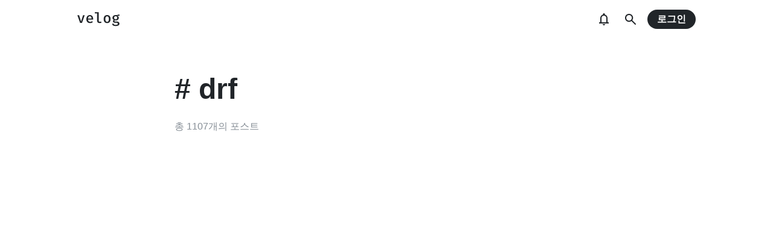

--- FILE ---
content_type: text/html; charset=utf-8
request_url: https://www.google.com/recaptcha/api2/aframe
body_size: 258
content:
<!DOCTYPE HTML><html><head><meta http-equiv="content-type" content="text/html; charset=UTF-8"></head><body><script nonce="_pNisSVSeSvwVV2Wm5MDkQ">/** Anti-fraud and anti-abuse applications only. See google.com/recaptcha */ try{var clients={'sodar':'https://pagead2.googlesyndication.com/pagead/sodar?'};window.addEventListener("message",function(a){try{if(a.source===window.parent){var b=JSON.parse(a.data);var c=clients[b['id']];if(c){var d=document.createElement('img');d.src=c+b['params']+'&rc='+(localStorage.getItem("rc::a")?sessionStorage.getItem("rc::b"):"");window.document.body.appendChild(d);sessionStorage.setItem("rc::e",parseInt(sessionStorage.getItem("rc::e")||0)+1);localStorage.setItem("rc::h",'1765105017586');}}}catch(b){}});window.parent.postMessage("_grecaptcha_ready", "*");}catch(b){}</script></body></html>